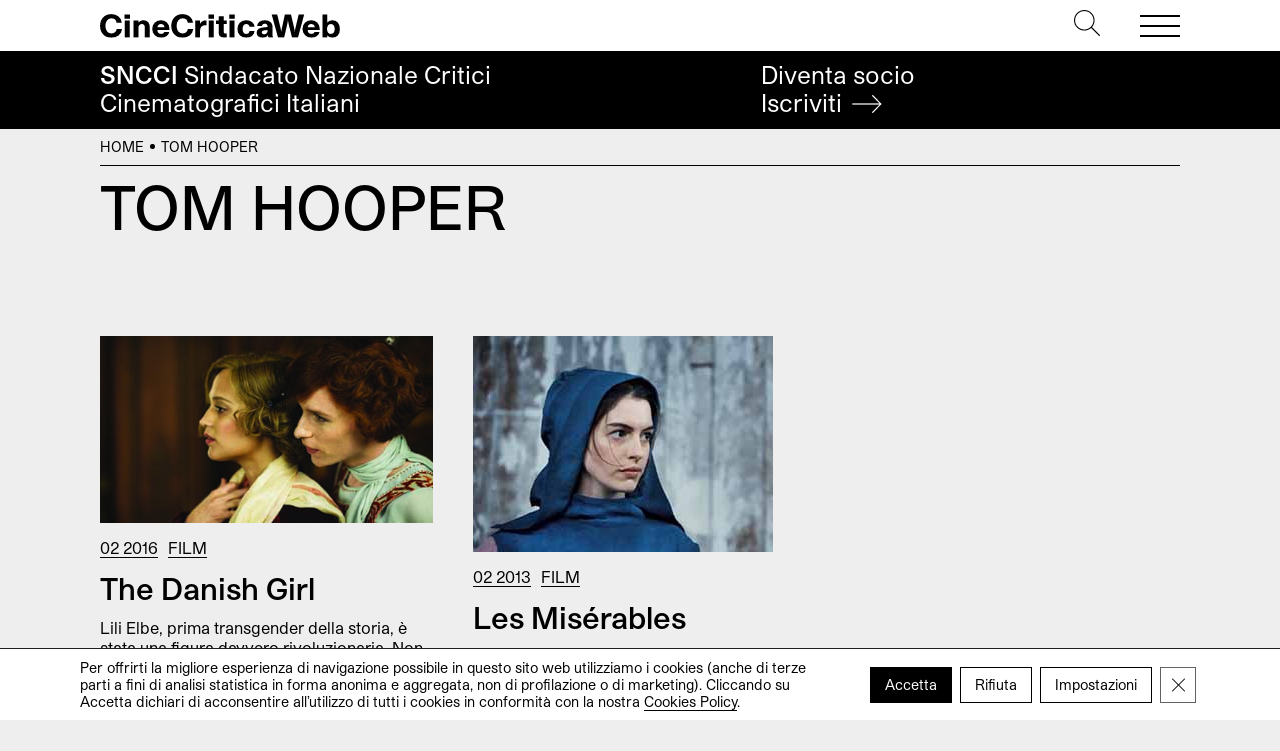

--- FILE ---
content_type: text/html; charset=UTF-8
request_url: https://cinecriticaweb.it/tag/tom-hooper/
body_size: 10310
content:
<!DOCTYPE html>
<html lang="it-IT">
<head>
	<meta charset="UTF-8">
	<meta name="viewport" content="width=device-width, initial-scale=1, shrink-to-fit=no">
	<link rel="profile" href="http://gmpg.org/xfn/11">
	<meta name='robots' content='index, follow, max-image-preview:large, max-snippet:-1, max-video-preview:-1' />
	<style>img:is([sizes="auto" i], [sizes^="auto," i]) { contain-intrinsic-size: 3000px 1500px }</style>
	
	<!-- This site is optimized with the Yoast SEO plugin v24.6 - https://yoast.com/wordpress/plugins/seo/ -->
	<title>Tom Hooper - CineCriticaWeb</title>
	<link rel="canonical" href="https://cinecriticaweb.it/tag/tom-hooper/" />
	<meta property="og:locale" content="it_IT" />
	<meta property="og:type" content="article" />
	<meta property="og:title" content="Tom Hooper - CineCriticaWeb" />
	<meta property="og:url" content="https://cinecriticaweb.it/tag/tom-hooper/" />
	<meta property="og:site_name" content="CineCriticaWeb" />
	<meta name="twitter:card" content="summary_large_image" />
	<meta name="twitter:site" content="@CineCriticaWeb" />
	<script type="application/ld+json" class="yoast-schema-graph">{"@context":"https://schema.org","@graph":[{"@type":"CollectionPage","@id":"https://cinecriticaweb.it/tag/tom-hooper/","url":"https://cinecriticaweb.it/tag/tom-hooper/","name":"Tom Hooper - CineCriticaWeb","isPartOf":{"@id":"https://cinecriticaweb.it/#website"},"primaryImageOfPage":{"@id":"https://cinecriticaweb.it/tag/tom-hooper/#primaryimage"},"image":{"@id":"https://cinecriticaweb.it/tag/tom-hooper/#primaryimage"},"thumbnailUrl":"https://cinecriticaweb.it/wp-content/uploads/2016/02/thedanishgirl1.jpg","breadcrumb":{"@id":"https://cinecriticaweb.it/tag/tom-hooper/#breadcrumb"},"inLanguage":"it-IT"},{"@type":"ImageObject","inLanguage":"it-IT","@id":"https://cinecriticaweb.it/tag/tom-hooper/#primaryimage","url":"https://cinecriticaweb.it/wp-content/uploads/2016/02/thedanishgirl1.jpg","contentUrl":"https://cinecriticaweb.it/wp-content/uploads/2016/02/thedanishgirl1.jpg","width":"450","height":"253"},{"@type":"BreadcrumbList","@id":"https://cinecriticaweb.it/tag/tom-hooper/#breadcrumb","itemListElement":[{"@type":"ListItem","position":1,"name":"Home","item":"https://cinecriticaweb.it/"},{"@type":"ListItem","position":2,"name":"Tom Hooper"}]},{"@type":"WebSite","@id":"https://cinecriticaweb.it/#website","url":"https://cinecriticaweb.it/","name":"CineCriticaWeb","description":"&lt;span&gt;SNCCI&lt;/span&gt; Sindacato Nazionale Critici &lt;br&gt;Cinematografici Italiani","publisher":{"@id":"https://cinecriticaweb.it/#organization"},"potentialAction":[{"@type":"SearchAction","target":{"@type":"EntryPoint","urlTemplate":"https://cinecriticaweb.it/?s={search_term_string}"},"query-input":{"@type":"PropertyValueSpecification","valueRequired":true,"valueName":"search_term_string"}}],"inLanguage":"it-IT"},{"@type":"Organization","@id":"https://cinecriticaweb.it/#organization","name":"SNCCI","url":"https://cinecriticaweb.it/","logo":{"@type":"ImageObject","inLanguage":"it-IT","@id":"https://cinecriticaweb.it/#/schema/logo/image/","url":"https://cinecriticaweb.it/wp-content/uploads/2022/10/logo-cinecriticaweb-studio-pro.svg","contentUrl":"https://cinecriticaweb.it/wp-content/uploads/2022/10/logo-cinecriticaweb-studio-pro.svg","width":1116,"height":113,"caption":"SNCCI"},"image":{"@id":"https://cinecriticaweb.it/#/schema/logo/image/"},"sameAs":["https://www.facebook.com/cinecriticaweb.sncci/","https://x.com/CineCriticaWeb"]}]}</script>
	<!-- / Yoast SEO plugin. -->


<style id='safe-svg-svg-icon-style-inline-css'>
.safe-svg-cover{text-align:center}.safe-svg-cover .safe-svg-inside{display:inline-block;max-width:100%}.safe-svg-cover svg{height:100%;max-height:100%;max-width:100%;width:100%}

</style>
<link rel='stylesheet' id='child-understrap-styles-css' href='https://cinecriticaweb.it/wp-content/themes/ccweb/css/child-theme.min.css' media='all' />
<link rel='stylesheet' id='wpo_min-header-1-css' href='https://cinecriticaweb.it/wp-content/cache/wpo-minify/1765439118/assets/wpo-minify-header-heateor_sss_frontend_css1741157077.min.css' media='all' />
<link rel='stylesheet' id='wpo_min-header-2-css' href='https://cinecriticaweb.it/wp-content/cache/wpo-minify/1765439118/assets/wpo-minify-header-moove_gdpr_frontend1741157026.min.css' media='all' />
<script src="https://cinecriticaweb.it/wp-includes/js/jquery/jquery.min.js" id="jquery-core-js"></script>
<script src="https://cinecriticaweb.it/wp-includes/js/jquery/jquery-migrate.min.js" id="jquery-migrate-js"></script>
<link rel="https://api.w.org/" href="https://cinecriticaweb.it/wp-json/" /><link rel="alternate" title="JSON" type="application/json" href="https://cinecriticaweb.it/wp-json/wp/v2/tags/5892" /><meta name="mobile-web-app-capable" content="yes">
<meta name="apple-mobile-web-app-capable" content="yes">
<meta name="apple-mobile-web-app-title" content="CineCriticaWeb - &lt;span&gt;SNCCI&lt;/span&gt; Sindacato Nazionale Critici &lt;br&gt;Cinematografici Italiani">
<link rel="icon" href="https://cinecriticaweb.it/wp-content/uploads/2022/10/cropped-C-cinecrticaweb-icon-1-32x32.png" sizes="32x32" />
<link rel="icon" href="https://cinecriticaweb.it/wp-content/uploads/2022/10/cropped-C-cinecrticaweb-icon-1-192x192.png" sizes="192x192" />
<link rel="apple-touch-icon" href="https://cinecriticaweb.it/wp-content/uploads/2022/10/cropped-C-cinecrticaweb-icon-1-180x180.png" />
<meta name="msapplication-TileImage" content="https://cinecriticaweb.it/wp-content/uploads/2022/10/cropped-C-cinecrticaweb-icon-1-270x270.png" />
</head>

<body class="archive tag tag-tom-hooper tag-5892 wp-custom-logo wp-embed-responsive hfeed" itemscope itemtype="http://schema.org/WebSite">

<!-- PAGE WRAPPER -->
<div class="site" id="wrapper">

<!-- HEADER -->
<header id="header">
    
	<div class="top">	
        <div class="header">
            <div class="navbar container justify-content-between">   	
                <div class="logo">
                    <h1 itemtype="http://schema.org/Organization">            			             
                        <a href="https://cinecriticaweb.it/" class="wmu-preview-img-link" rel="home"><img width="1116" height="113" src="https://cinecriticaweb.it/wp-content/uploads/2022/10/logo-cinecriticaweb-studio-pro.svg" class="wmu-preview-img" alt="CineCriticaWeb" decoding="async" fetchpriority="high" /></a>          			
                    </h1>        
                </div><!-- .LOGO --> 
                    
                <div class="buttons">
                    <div class="search">
                        <a href="#" type="button" data-toggle="modal" data-target="#search"><svg version="1.1" id="Layer_1" xmlns="http://www.w3.org/2000/svg" xmlns:xlink="http://www.w3.org/1999/xlink" x="0px" y="0px"
	 viewBox="0 0 512 512" style="enable-background:new 0 0 512 512;" xml:space="preserve">	
		<path d="M508.875,493.792L353.089,338.005c32.358-35.927,52.245-83.296,52.245-135.339C405.333,90.917,314.417,0,202.667,0
			S0,90.917,0,202.667s90.917,202.667,202.667,202.667c52.043,0,99.411-19.887,135.339-52.245l155.786,155.786
			c2.083,2.083,4.813,3.125,7.542,3.125c2.729,0,5.458-1.042,7.542-3.125C513.042,504.708,513.042,497.958,508.875,493.792z
			 M202.667,384c-99.979,0-181.333-81.344-181.333-181.333S102.688,21.333,202.667,21.333S384,102.677,384,202.667
			S302.646,384,202.667,384z"/>	
</svg></a>
                    </div><!-- .SEARCH -->                                                                                                                                     	
                    <button class="navbar-toggler" type="button">
                        <span></span>
                        <span></span>
                        <span></span>
                    </button>	               
                </div><!-- .TOP-MENU -->      
            </div><!-- .NAVBAR -->  
            
            <div class="navbar-menu"> 
                <div class="container">
                    <hr>
                    <nav class="row pb-md-4">
                        <div class="col-12 col-md-6 col-lg-3">
                            <ul id="top-uno" class="menu"><li id="menu-item-13320" class="menu-item menu-item-type-post_type menu-item-object-page menu-item-home menu-item-13320"><a href="https://cinecriticaweb.it/">Home</a></li>
</ul>  
                        </div><!-- .COLS --> 
                        <div class="col-12 col-md-6 col-lg-3">
                            <ul id="top-due" class="menu"><li id="menu-item-13321" class="menu-item menu-item-type-taxonomy menu-item-object-category menu-item-13321"><a href="https://cinecriticaweb.it/news/">News</a></li>
<li id="menu-item-13322" class="menu-item menu-item-type-taxonomy menu-item-object-category menu-item-13322"><a href="https://cinecriticaweb.it/film/">Film</a></li>
<li id="menu-item-16389" class="menu-item menu-item-type-post_type menu-item-object-page menu-item-16389"><a href="https://cinecriticaweb.it/film-della-critica-sncci/">Film della critica</a></li>
<li id="menu-item-13324" class="menu-item menu-item-type-taxonomy menu-item-object-category menu-item-13324"><a href="https://cinecriticaweb.it/film/sic-film/">Film della SIC</a></li>
<li id="menu-item-13326" class="menu-item menu-item-type-taxonomy menu-item-object-category menu-item-13326"><a href="https://cinecriticaweb.it/film/festival/">Festival</a></li>
<li id="menu-item-13325" class="menu-item menu-item-type-taxonomy menu-item-object-category menu-item-13325"><a href="https://cinecriticaweb.it/panoramiche/">Panoramiche</a></li>
<li id="menu-item-16201" class="menu-item menu-item-type-post_type menu-item-object-page menu-item-16201"><a href="https://cinecriticaweb.it/archivio-articoli/">Archivio</a></li>
</ul>  
                        </div><!-- .COLS -->
                        <div class="col-12 col-md-6 col-lg-3">
                            <ul id="top-tre" class="menu"><li id="menu-item-13328" class="menu-item menu-item-type-taxonomy menu-item-object-category menu-item-13328"><a href="https://cinecriticaweb.it/cinema-e-storia/">Cinema è Storia</a></li>
<li id="menu-item-13327" class="menu-item menu-item-type-taxonomy menu-item-object-category menu-item-13327"><a href="https://cinecriticaweb.it/la-situazione-critica/">La situazione critica</a></li>
<li id="menu-item-13329" class="menu-item menu-item-type-taxonomy menu-item-object-category menu-item-13329"><a href="https://cinecriticaweb.it/il-cinema-che-verra/">Il cinema che verrà</a></li>
<li id="menu-item-16200" class="menu-item menu-item-type-taxonomy menu-item-object-category menu-item-16200"><a href="https://cinecriticaweb.it/dream-syndicate-podcast/">Podcast</a></li>
<li id="menu-item-13331" class="menu-item menu-item-type-post_type menu-item-object-page menu-item-13331"><a href="https://cinecriticaweb.it/premio-della-critica-sncci-festival-afic/">Premio della critica SNCCI nei festival AFIC</a></li>
<li id="menu-item-14279" class="menu-item menu-item-type-post_type menu-item-object-page menu-item-14279"><a href="https://cinecriticaweb.it/settimana-internazionale-critica/">La SIC</a></li>
<li id="menu-item-22308" class="menu-item menu-item-type-post_type menu-item-object-page menu-item-22308"><a href="https://cinecriticaweb.it/cinecritica-archivio-numeri/">Cinecritica</a></li>
</ul>  
                        </div><!-- .COLS -->
                        <div class="col-12 col-md-6 col-lg-3">
                            <ul id="top-quattro" class="menu"><li id="menu-item-13332" class="menu-item menu-item-type-post_type menu-item-object-page menu-item-13332"><a href="https://cinecriticaweb.it/sindacato-sncci/">About SNCCI</a></li>
<li id="menu-item-16202" class="menu-item menu-item-type-post_type menu-item-object-page menu-item-16202"><a href="https://cinecriticaweb.it/sindacato-sncci/iscrizione/">Iscrizione </a></li>
<li id="menu-item-14196" class="menu-item menu-item-type-post_type menu-item-object-page menu-item-14196"><a href="https://cinecriticaweb.it/partners/">Partners</a></li>
<li id="menu-item-13338" class="menu-item menu-item-type-post_type menu-item-object-page menu-item-13338"><a href="https://cinecriticaweb.it/contatti/">Contatti</a></li>
<li id="menu-item-14200" class="menu-item menu-item-type-post_type menu-item-object-page menu-item-14200"><a href="https://cinecriticaweb.it/sindacato-sncci/trasparenza/">Trasparenza</a></li>
<li id="menu-item-16320" class="menu-item menu-item-type-post_type menu-item-object-page menu-item-16320"><a href="https://cinecriticaweb.it/privacy-policy/">Privacy</a></li>
<li id="menu-item-21563" class="menu-item menu-item-type-post_type menu-item-object-page menu-item-21563"><a href="https://cinecriticaweb.it/area-riservata/">Area Riservata</a></li>
</ul>  
                        </div><!-- .COLS -->
                    </nav><!-- .ROW -->
                    <hr>
                    <section class="search-form">
                        <form role="search" method="get" action="https://cinecriticaweb.it">                     	         	                		
                            <input type="search" id="search-input" autofocus value="" autocomplete="off" name="s"> 
                            <label for="search-input">Cerca</label>  
                            <button>
                                <svg version="1.1" xmlns="http://www.w3.org/2000/svg" xmlns:xlink="http://www.w3.org/1999/xlink" x="0px" y="0px" viewBox="0 0 1000 1000" enable-background="new 0 0 1000 1000" xml:space="preserve">
<g><path d="M690.8,803l-28.5-28.9L933,500L662.3,225.9l28.5-28.9L990,500L690.8,803z"/><path d="M942,520.4H10v-40.8h932V520.4z"/></g>
</svg>	
                            </button>                                   	        	     
                        </form>	
                    </section><!-- .SEARCH FORM -->
                    <hr>
                    <section class="social">
                        <h3>Seguici su</h3>
                        <ul class="social">
	<li>
    	<a href="https://www.facebook.com/cinecriticaweb.sncci" target="_blank"><i>Fb</i><i class="fa fa-facebook" aria-hidden="true"></i></a>  
   	</li>
    <li>
    	<a href="https://www.instagram.com/cinecritica_sncci/" target="_blank"><i>Ig</i><i class="fa fa-instagram" aria-hidden="true"></i></a>  
   	</li>
</ul>             
				
                    </section><!-- .SOCIAL -->
                    <hr>
                    <section class="latest-posts"> 
                        

<h3>Ultimi articoli</h3>
<ul>             	
	        
    <li> 				               
        <h4>
            <a href="https://cinecriticaweb.it/film/l-agente-segreto/">
                L&#8217;agente segreto                         
            </a>
        </h4>                
        <span class="text-uppercase"><a href="https://cinecriticaweb.it/film/" rel="category tag">Film</a>, <a href="https://cinecriticaweb.it/film/film-della-critica/" rel="category tag">Film della Critica</a></span> 
     </li>      
             
    <li> 				               
        <h4>
            <a href="https://cinecriticaweb.it/news/aldo-tassone/">
                In ricordo di Aldo Tassone                         
            </a>
        </h4>                
        <span class="text-uppercase"><a href="https://cinecriticaweb.it/news/" rel="category tag">News</a></span> 
     </li>      
             
    <li> 				               
        <h4>
            <a href="https://cinecriticaweb.it/film/divine-comedy/">
                Divine Comedy                         
            </a>
        </h4>                
        <span class="text-uppercase"><a href="https://cinecriticaweb.it/film/" rel="category tag">Film</a></span> 
     </li>      
             
    <li> 				               
        <h4>
            <a href="https://cinecriticaweb.it/film/qualcuno-volo-sul-nido-del-cuculo/">
                Qualcuno volò sul nido del cuculo                         
            </a>
        </h4>                
        <span class="text-uppercase"><a href="https://cinecriticaweb.it/film/" rel="category tag">Film</a></span> 
     </li>      
      </ul>
 
 

 	                    </section>              
                </div> <!-- .CONTAINER -->  
            </div><!-- .NAVBAR-MENU --> 
        </div><!-- .HEADER --> 
    </div><!-- .TOP --> 
    
   	<div class="bottom">
   		<div class="claim container"> 
        	<h2><span>SNCCI</span> Sindacato Nazionale Critici <br>Cinematografici Italiani</h2>
            <a href="https://cinecriticaweb.it/sindacato-sncci/iscrizione/" class="cta">
           		Diventa socio<br>
                <span>Iscriviti <svg version="1.1" xmlns="http://www.w3.org/2000/svg" xmlns:xlink="http://www.w3.org/1999/xlink" x="0px" y="0px" viewBox="0 0 1000 1000" enable-background="new 0 0 1000 1000" xml:space="preserve">
<g><path d="M690.8,803l-28.5-28.9L933,500L662.3,225.9l28.5-28.9L990,500L690.8,803z"/><path d="M942,520.4H10v-40.8h932V520.4z"/></g>
</svg> </span>               
            </a>
        </div><!-- .CLAIM -->
   	</div><!-- .BOTTOM -->
    
</header><!-- END HEADER -->

<!-- MAIN CONTENT -->
<main class="site-main" id="main">

<aside id="breadcrumbs">
	<div class="container aria-label="breadcrumbs" role="navigation">
   		<p><span><span><a href="https://cinecriticaweb.it/">Home</a></span> <i></i> <span class="breadcrumb_last" aria-current="page">Tom Hooper</span></span></p>	         	
    </div>	
</aside>

<!-- INTRO -->
<header>
	<div class="container pt-1 pb-4 pb-md-5 pb-xl-7">
    	<h1 class="entry-title">        	
        	Tom Hooper	
        </h1>   		                     
	</div><!-- .CONTAINER -->
</header>


<!-- POSTS -->
<div class="container pb-2 pb-md-4">
	<div class="row">   	
    
		   
     		
        	
            
        <!-- ARTICLE -->
        
<div class="col-12 col-md-4 pb-4 pb-md-5">
    <article id="post-9093">
                <figure>							
            <a href="https://cinecriticaweb.it/film/the-danish-girl/">
                <img width="450" height="253" src="https://cinecriticaweb.it/wp-content/uploads/2016/02/thedanishgirl1.jpg" class="attachment-large size-large wp-post-image" alt="" decoding="async" srcset="https://cinecriticaweb.it/wp-content/uploads/2016/02/thedanishgirl1.jpg 450w, https://cinecriticaweb.it/wp-content/uploads/2016/02/thedanishgirl1-300x168.jpg 300w" sizes="(max-width: 450px) 100vw, 450px" />				
            </a>
        </figure>
         
        <div class="post-category">
            <a href="https://cinecriticaweb.it/2016/"><time datetime="2016-02-21T12:30:57+01:00">02 2016</time></a><a href="https://cinecriticaweb.it/film/" rel="category tag">Film</a>        </div>                       
        <h3 class="post-title">
            <a href="https://cinecriticaweb.it/film/the-danish-girl/">                    	
            The Danish Girl                         
            </a>
        </h3>
        <p>Lili Elbe, prima transgender della storia, è stata una figura davvero rivoluzionaria. Non necessariamente trasgressiva, perché ha compiuto le sue scelte non guidata dal desiderio di stupire o infrangere le...</p>                
    </article>
</div>            
        	
            
        <!-- ARTICLE -->
        
<div class="col-12 col-md-4 pb-4 pb-md-5">
    <article id="post-5997">
                <figure>							
            <a href="https://cinecriticaweb.it/film/les-miserables/">
                <img width="300" height="216" src="https://cinecriticaweb.it/wp-content/uploads/2013/02/Hopper-Les-Miserables.jpg" class="attachment-large size-large wp-post-image" alt="" decoding="async" />				
            </a>
        </figure>
         
        <div class="post-category">
            <a href="https://cinecriticaweb.it/2013/"><time datetime="2013-02-01T10:53:50+01:00">02 2013</time></a><a href="https://cinecriticaweb.it/film/" rel="category tag">Film</a>        </div>                       
        <h3 class="post-title">
            <a href="https://cinecriticaweb.it/film/les-miserables/">                    	
            Les Misérables                         
            </a>
        </h3>
        <p>Con che spirito si può affrontare la trasposizione cinematografica di quello che, a tutt&#8217;oggi, resta il musical più visto nella storia del genere? Difficile non esserne intimiditi, anche se &#8211;...</p>                
    </article>
</div>            
         
             
     
	</div><!-- .ROW -->    
</div><!-- .CONTAINER -->


<!-- PAGINATION -->
      
  
 

 <!-- EXTRA CONTENT -->
 <!-- APPROFONDIMENTI -->

<section id="focus" class="pb-4 pb-md-6 pb-lg-7">
	<div class="container">
    	<hr>
    	<h2 class="mb-2 mb-md-4">Approfondimenti</h2>
    	<div class="row">
        	         	
            <div class="col-12 col-md-6 col-lg-3 pb-2 pb-lg-0">
    <article id="post-12008">              
        <h3>
            <a href="https://cinecriticaweb.it/film/saggi/la-percezione-dello-sguardo/" class="circle">                    	
            In epoche di addizioni, dove l'accumulo è l'unico fine apparentemente perseguibile, scegliere di sottrarre è impresa ardua, destinata a pochi coraggiosi.                         
            </a>
        </h3>                        
    </article>
</div>                        
                     	
            <div class="col-12 col-md-6 col-lg-3 pb-2 pb-lg-0">
    <article id="post-11975">              
        <h3>
            <a href="https://cinecriticaweb.it/film/saggi/lavorare-stanca-non-lavorare-uccide-il-giordano-bruno-di-montaldo/" class="circle">                    	
            Tra marzo e aprile 2020 a Bari sarebbero stati ricordati Vito Attolini e Alfonso Marrese. E si sarebbe proiettato il Giordano Bruno di Giuliano Montaldo.                         
            </a>
        </h3>                        
    </article>
</div>                        
                     	
            <div class="col-12 col-md-6 col-lg-3 pb-2 pb-lg-0">
    <article id="post-11966">              
        <h3>
            <a href="https://cinecriticaweb.it/il-cinema-che-verra/il-bisogno-primario-di-cinema-di-qualita/" class="circle">                    	
            Nel cuore della crisi provocata dall'incedere della pandemia il cinema ha dimostrato di essere ancora nonostante tutto terreno di dibattito.                         
            </a>
        </h3>                        
    </article>
</div>                        
                     	
            <div class="col-12 col-md-6 col-lg-3 pb-2 pb-lg-0">
    <article id="post-11962">              
        <h3>
            <a href="https://cinecriticaweb.it/il-cinema-che-verra/di-decreti-e-riaperture/" class="circle">                    	
            A seguito del DPCM in cui è stata annunciata la riapertura “possibile” delle sale si è scatenato un gran dibattito online tra favorevoli e contrari.                         
            </a>
        </h3>                        
    </article>
</div>                        
                    
        </div><!-- .ROW -->
    </div><!-- .CONTAINER -->
</section>

 
 


</main><!-- END MAIN CONTENT -->

<!-- SITE FOOTER -->
<footer id="footer">
	<div class="container pb-4 pb-md-6">
    	<hr>
    	<div class="row">
        	<div class="col-12 col-md-6 col-lg-3  pb-1 pb-lg-0">
            	 <small>&copy; CineCriticaWeb</small>
            </div>
            <div class="col-12 col-md-6 col-lg-3  pb-1 pb-lg-0">
            	 <nav>
                 	<ul id="top-due" class="menu"><li class="menu-item menu-item-type-taxonomy menu-item-object-category menu-item-13321"><a href="https://cinecriticaweb.it/news/">News</a></li>
<li class="menu-item menu-item-type-taxonomy menu-item-object-category menu-item-13322"><a href="https://cinecriticaweb.it/film/">Film</a></li>
<li class="menu-item menu-item-type-post_type menu-item-object-page menu-item-16389"><a href="https://cinecriticaweb.it/film-della-critica-sncci/">Film della critica</a></li>
<li class="menu-item menu-item-type-taxonomy menu-item-object-category menu-item-13324"><a href="https://cinecriticaweb.it/film/sic-film/">Film della SIC</a></li>
<li class="menu-item menu-item-type-taxonomy menu-item-object-category menu-item-13326"><a href="https://cinecriticaweb.it/film/festival/">Festival</a></li>
<li class="menu-item menu-item-type-taxonomy menu-item-object-category menu-item-13325"><a href="https://cinecriticaweb.it/panoramiche/">Panoramiche</a></li>
<li class="menu-item menu-item-type-post_type menu-item-object-page menu-item-16201"><a href="https://cinecriticaweb.it/archivio-articoli/">Archivio</a></li>
</ul> 
                 </nav>
            </div>
            <div class="col-12 col-md-6 col-lg-3 pb-1 pb-md-0">
            	 <nav>
                 	<ul id="top-tre" class="menu"><li class="menu-item menu-item-type-taxonomy menu-item-object-category menu-item-13328"><a href="https://cinecriticaweb.it/cinema-e-storia/">Cinema è Storia</a></li>
<li class="menu-item menu-item-type-taxonomy menu-item-object-category menu-item-13327"><a href="https://cinecriticaweb.it/la-situazione-critica/">La situazione critica</a></li>
<li class="menu-item menu-item-type-taxonomy menu-item-object-category menu-item-13329"><a href="https://cinecriticaweb.it/il-cinema-che-verra/">Il cinema che verrà</a></li>
<li class="menu-item menu-item-type-taxonomy menu-item-object-category menu-item-16200"><a href="https://cinecriticaweb.it/dream-syndicate-podcast/">Podcast</a></li>
<li class="menu-item menu-item-type-post_type menu-item-object-page menu-item-13331"><a href="https://cinecriticaweb.it/premio-della-critica-sncci-festival-afic/">Premio della critica SNCCI nei festival AFIC</a></li>
<li class="menu-item menu-item-type-post_type menu-item-object-page menu-item-14279"><a href="https://cinecriticaweb.it/settimana-internazionale-critica/">La SIC</a></li>
<li class="menu-item menu-item-type-post_type menu-item-object-page menu-item-22308"><a href="https://cinecriticaweb.it/cinecritica-archivio-numeri/">Cinecritica</a></li>
</ul> 
                 </nav>
            </div>
            <div class="col-12 col-md-6 col-lg-3">
            	 <nav>
                 	<ul id="footer-quattro" class="menu"><li id="menu-item-13394" class="menu-item menu-item-type-post_type menu-item-object-page menu-item-13394"><a href="https://cinecriticaweb.it/sindacato-sncci/">About SNCCI</a></li>
<li id="menu-item-14202" class="menu-item menu-item-type-post_type menu-item-object-page menu-item-14202"><a href="https://cinecriticaweb.it/sindacato-sncci/iscrizione/">Diventa socio</a></li>
<li id="menu-item-13398" class="menu-item menu-item-type-post_type menu-item-object-page menu-item-13398"><a href="https://cinecriticaweb.it/contatti/">Contatti</a></li>
<li id="menu-item-13399" class="menu-item menu-item-type-post_type menu-item-object-page menu-item-13399"><a href="https://cinecriticaweb.it/privacy-policy/">Privacy</a></li>
<li id="menu-item-13402" class="menu-item menu-item-type-post_type menu-item-object-page menu-item-13402"><a href="https://cinecriticaweb.it/cookies-policy/">Cookies</a></li>
<li id="menu-item-21564" class="menu-item menu-item-type-post_type menu-item-object-page menu-item-21564"><a href="https://cinecriticaweb.it/area-riservata/">Area Riservata</a></li>
</ul> 
                 </nav>
            </div>
           <div class="col-12 col-md-6 col-lg-3 offset-lg-3 mt-2 mt-md-4 d-flex"> 
           		<h6>Seguici</h6>
				<ul class="social">
	<li>
    	<a href="https://www.facebook.com/cinecriticaweb.sncci" target="_blank"><i>Fb</i><i class="fa fa-facebook" aria-hidden="true"></i></a>  
   	</li>
    <li>
    	<a href="https://www.instagram.com/cinecritica_sncci/" target="_blank"><i>Ig</i><i class="fa fa-instagram" aria-hidden="true"></i></a>  
   	</li>
</ul>             
	           </div>
           <div class="col-12 col-md-6 col-lg-3 mt-2 mt-md-4 d-flex"> 
           		<h6>Realizzato dal Sindacato Nazionale Critici Cinematografici Italiani</h6>
				<a href="https://cinecriticaweb.it/"><svg version="1.0" xmlns="http://www.w3.org/2000/svg"
 width="311.000000pt" height="108.000000pt" viewBox="0 0 311.000000 108.000000"
 preserveAspectRatio="xMidYMid meet">

<g transform="translate(0.000000,108.000000) scale(0.100000,-0.100000)"
fill="#000000" stroke="none">
<path d="M183 1066 c-60 -19 -109 -52 -132 -90 -30 -48 -46 -170 -32 -248 17
-101 49 -139 191 -238 139 -96 160 -123 160 -205 0 -58 -21 -95 -54 -95 -39 0
-46 18 -46 117 l0 93 -127 0 -126 0 7 -100 c7 -120 25 -169 77 -214 114 -98
362 -92 464 9 44 45 59 113 53 242 -8 162 -37 205 -226 327 -53 34 -103 70
-111 80 -22 27 -26 111 -7 141 18 27 47 33 64 12 6 -7 12 -42 14 -77 l3 -65
123 -3 122 -3 0 63 c-1 146 -44 213 -158 248 -74 23 -195 26 -259 6z"/>
<path d="M1575 1063 c-70 -25 -117 -64 -151 -125 l-29 -53 0 -325 c0 -363 5
-399 68 -462 124 -124 406 -106 506 33 35 47 53 141 49 244 l-3 70 -130 0
-130 0 -3 -114 c-1 -64 -8 -121 -14 -128 -13 -16 -50 -17 -66 -1 -16 16 -17
660 -2 689 12 22 52 25 68 6 7 -8 13 -69 14 -148 l3 -134 130 0 130 0 3 90 c6
195 -30 282 -142 340 -51 25 -71 30 -155 32 -73 3 -108 -1 -146 -14z"/>
<path d="M2292 1061 c-70 -24 -121 -67 -152 -127 -25 -48 -25 -51 -28 -344 -4
-393 9 -459 106 -521 63 -40 112 -52 207 -52 128 1 234 54 279 141 21 40 38
155 34 228 l-3 59 -130 0 -130 0 -5 -115 c-3 -63 -9 -121 -13 -127 -5 -7 -19
-13 -31 -13 -50 0 -51 9 -51 360 0 350 1 360 50 360 38 0 44 -20 47 -161 l3
-134 130 0 130 0 3 80 c6 167 -28 275 -106 329 -81 56 -237 73 -340 37z"/>
<path d="M700 551 l0 -510 105 -3 c58 -2 109 -2 113 -1 4 2 6 102 4 223 -1
121 1 220 5 220 4 0 28 -71 52 -158 25 -86 54 -185 66 -220 l21 -63 114 0 115
0 3 510 2 511 -110 0 -110 0 0 -227 c0 -125 -4 -223 -8 -217 -5 5 -39 107 -77
227 l-69 217 -113 0 -113 0 0 -509z"/>
<path d="M2832 549 l3 -510 130 0 130 0 3 510 2 511 -135 0 -135 0 2 -511z"/>
</g>
</svg></a>
           </div>  
           <div class="col-12 col-md-6 col-lg-3 mt-2 mt-md-4 d-flex"> 
           		<h6>Con il contributo di</h6>
				<a href="https://www.beniculturali.it/" target="_blank"><img class="wmu-preview-img" src="https://cinecriticaweb.it/wp-content/themes/ccweb/img/logoDGC_MiC2021_Nero.png" alt="Ministero della Cultura" /></a>
           </div>          	
        </div><!-- .ROW -->
    </div><!-- .CONTAINER -->
    <div class="container">
    	<hr> 
    	<div class="pb-1 crediti">   	    	
      		<p>SNCCI Sindacato Nazionale Critici Cinematografici Italiani — P.iva 11951531000 — Sede Piazzale Flaminio 19 00196 Roma — <a href="mailto:redazionecinecriticaweb@gmail.com">redazionecinecriticaweb@gmail.com</a></p>
        	<a href="https://chconte.eu" target="_blank">Credits</a>  
        </div><!-- .INFO -->     
    </div><!-- .CONTAINER -->
        
</footer><!-- END SITE FOOTER -->

</div><!-- END PAGE WRAPPER -->


  <!--copyscapeskip-->
  <aside id="moove_gdpr_cookie_info_bar" class="moove-gdpr-info-bar-hidden moove-gdpr-align-center moove-gdpr-light-scheme gdpr_infobar_postion_bottom" aria-label="GDPR Cookie Banner" style="display: none;">
    <div class="moove-gdpr-info-bar-container">
      <div class="moove-gdpr-info-bar-content">
        
<div class="moove-gdpr-cookie-notice">
  <p>Per offrirti la migliore esperienza di navigazione possibile in questo sito web utilizziamo i cookies (anche di terze parti a fini di analisi statistica in forma anonima e aggregata, non di profilazione o di marketing). Cliccando su Accetta dichiari di acconsentire all’utilizzo di tutti i cookies in conformità con la nostra <a href="https://cinecriticaweb.it/cookies-policy/">Cookies Policy</a>.</p>
				<button class="moove-gdpr-infobar-close-btn gdpr-content-close-btn" aria-label="Close GDPR Cookie Banner">
					<span class="gdpr-sr-only">Close GDPR Cookie Banner</span>
					<i class="moovegdpr-arrow-close"></i>
				</button>
			</div>
<!--  .moove-gdpr-cookie-notice -->        
<div class="moove-gdpr-button-holder">
		  <button class="mgbutton moove-gdpr-infobar-allow-all gdpr-fbo-0" aria-label="Accetta" >Accetta</button>
	  				<button class="mgbutton moove-gdpr-infobar-reject-btn gdpr-fbo-1 "  aria-label="Rifiuta">Rifiuta</button>
							<button class="mgbutton moove-gdpr-infobar-settings-btn change-settings-button gdpr-fbo-2" data-href="#moove_gdpr_cookie_modal" aria-label="Impostazioni">Impostazioni</button>
							<button class="moove-gdpr-infobar-close-btn gdpr-fbo-3" aria-label="Close GDPR Cookie Banner" >
					<span class="gdpr-sr-only">Close GDPR Cookie Banner</span>
					<i class="moovegdpr-arrow-close"></i>
				</button>
			</div>
<!--  .button-container -->      </div>
      <!-- moove-gdpr-info-bar-content -->
    </div>
    <!-- moove-gdpr-info-bar-container -->
  </aside>
  <!-- #moove_gdpr_cookie_info_bar -->
  <!--/copyscapeskip-->
<script src="https://cinecriticaweb.it/wp-content/themes/ccweb/js/child-theme.min.js" id="child-understrap-scripts-js"></script>
<script src="https://cinecriticaweb.it/wp-content/cache/wpo-minify/1765439118/assets/wpo-minify-footer-custom1671170957.min.js" id="wpo_min-footer-1-js"></script>
<script src="https://cinecriticaweb.it/wp-content/cache/wpo-minify/1765439118/assets/wpo-minify-footer-heateor_sss_sharing_js1741157077.min.js" id="wpo_min-footer-2-js"></script>
<script id="wpo_min-footer-3-js-extra">
var moove_frontend_gdpr_scripts = {"ajaxurl":"https:\/\/cinecriticaweb.it\/wp-admin\/admin-ajax.php","post_id":"9093","plugin_dir":"https:\/\/cinecriticaweb.it\/wp-content\/plugins\/gdpr-cookie-compliance","show_icons":"all","is_page":"","ajax_cookie_removal":"false","strict_init":"2","enabled_default":{"third_party":0,"advanced":0},"geo_location":"false","force_reload":"true","is_single":"","hide_save_btn":"false","current_user":"0","cookie_expiration":"180","script_delay":"2000","close_btn_action":"2","close_btn_rdr":"","scripts_defined":"{\"cache\":true,\"header\":\"\",\"body\":\"\",\"footer\":\"\",\"thirdparty\":{\"header\":\"\\t\\t\\t\\t<!-- Google tag (gtag.js) - Google Analytics 4 -->\\n\\t\\t\\t\\t<script data-gdpr src=\\\"https:\\\/\\\/www.googletagmanager.com\\\/gtag\\\/js?id=G-JVZ9VVMSQG\\\" data-type=\\\"gdpr-integration\\\"><\\\/script>\\n\\t\\t\\t\\t<script data-gdpr data-type=\\\"gdpr-integration\\\">\\n\\t\\t\\t\\t  window.dataLayer = window.dataLayer || [];\\n\\t\\t\\t\\t  function gtag(){dataLayer.push(arguments);}\\n\\t\\t\\t\\t  gtag('js', new Date());\\n\\n\\t\\t\\t\\t  gtag('config', 'G-JVZ9VVMSQG');\\n\\t\\t\\t\\t<\\\/script>\\n\\t\\t\\t\\t\",\"body\":\"\",\"footer\":\"\"},\"advanced\":{\"header\":\"\",\"body\":\"\",\"footer\":\"\"}}","gdpr_scor":"true","wp_lang":"","wp_consent_api":"false"};
</script>
<script src="https://cinecriticaweb.it/wp-content/cache/wpo-minify/1765439118/assets/wpo-minify-footer-moove_gdpr_frontend1741157026.min.js" id="wpo_min-footer-3-js"></script>

    
  <!--copyscapeskip-->
  <!-- V2 -->
  <div id="moove_gdpr_cookie_modal" class="gdpr_lightbox-hide" role="complementary" aria-label="Schermata impostazioni GDPR">
    <div class="moove-gdpr-modal-content moove-clearfix logo-position-left moove_gdpr_modal_theme_v2">
              <button class="moove-gdpr-modal-close" aria-label="Close GDPR Cookie Settings">
          <span class="gdpr-sr-only">Close GDPR Cookie Settings</span>
          <span class="gdpr-icon moovegdpr-arrow-close"></span>
        </button>
            <div class="moove-gdpr-modal-left-content">
        <ul id="moove-gdpr-menu">
          
<li class="menu-item-on menu-item-privacy_overview menu-item-selected">
  <button data-href="#privacy_overview" class="moove-gdpr-tab-nav" aria-label="Cookies">
    <span class="gdpr-nav-tab-title">Cookies</span>
  </button>
</li>

  <li class="menu-item-strict-necessary-cookies menu-item-off">
    <button data-href="#strict-necessary-cookies" class="moove-gdpr-tab-nav" aria-label="Cookies tecnici e funzionali">
      <span class="gdpr-nav-tab-title">Cookies tecnici e funzionali</span>
    </button>
  </li>


  <li class="menu-item-off menu-item-third_party_cookies">
    <button data-href="#third_party_cookies" class="moove-gdpr-tab-nav" aria-label="Cookies analitici">
      <span class="gdpr-nav-tab-title">Cookies analitici</span>
    </button>
  </li>


  <li class="menu-item-moreinfo menu-item-off">
    <button data-href="#cookie_policy_modal" class="moove-gdpr-tab-nav" aria-label="Cookies Policy">
      <span class="gdpr-nav-tab-title">Cookies Policy</span>
    </button>
  </li>
        </ul>
      </div>
      <!--  .moove-gdpr-modal-left-content -->
    
      <div class="moove-gdpr-modal-right-content">
          <div class="moove-gdpr-modal-title"> 
            <div>
              <span class="tab-title">Cookies</span>
            </div>
            
<div class="moove-gdpr-company-logo-holder">
  <img src="https://cinecriticaweb.it/wp-content/uploads/2022/10/C-cinecrticaweb-icon-300x300.png" alt="CineCriticaWeb icon"   width="300"  height="300"  class="img-responsive" />
</div>
<!--  .moove-gdpr-company-logo-holder -->          </div>
          <!-- .moove-gdpr-modal-ritle -->
          <div class="main-modal-content">

            <div class="moove-gdpr-tab-content">
              
<div id="privacy_overview" class="moove-gdpr-tab-main">
    <div class="moove-gdpr-tab-main-content">
  	<p>Per offrirti la migliore esperienza di navigazione possibile in questo sito web utilizziamo cookies tecnici, funzionali e analitici (a fini statistici, non di profilazione o di marketing).</p>
  	  </div>
  <!--  .moove-gdpr-tab-main-content -->

</div>
<!-- #privacy_overview -->              
  <div id="strict-necessary-cookies" class="moove-gdpr-tab-main" >
    <span class="tab-title">Cookies tecnici e funzionali</span>
    <div class="moove-gdpr-tab-main-content">
      <p>I cookies tecnici sono strettamente necessari per il funzionamento del sito e dei servizi proposti. Consentono inoltre di salvare le preferenze per le impostazioni dei cookies e la lingua preferita. Questi cookies sono sempre attivati e non richiedono alcun consenso preventivo al loro uso.</p>
      <div class="moove-gdpr-status-bar gdpr-checkbox-disabled checkbox-selected">
        <div class="gdpr-cc-form-wrap">
          <div class="gdpr-cc-form-fieldset">
            <label class="cookie-switch" for="moove_gdpr_strict_cookies">    
              <span class="gdpr-sr-only">Abilita o Disabilita i Cookie</span>        
              <input type="checkbox" aria-label="Cookies tecnici e funzionali" disabled checked="checked"  value="check" name="moove_gdpr_strict_cookies" id="moove_gdpr_strict_cookies">
              <span class="cookie-slider cookie-round" data-text-enable="Attivati" data-text-disabled="Disattivati"></span>
            </label>
          </div>
          <!-- .gdpr-cc-form-fieldset -->
        </div>
        <!-- .gdpr-cc-form-wrap -->
      </div>
      <!-- .moove-gdpr-status-bar -->
                                              
    </div>
    <!--  .moove-gdpr-tab-main-content -->
  </div>
  <!-- #strict-necesarry-cookies -->
              
  <div id="third_party_cookies" class="moove-gdpr-tab-main" >
    <span class="tab-title">Cookies analitici</span>
    <div class="moove-gdpr-tab-main-content">
      <p>I cookies non tecnici sono cookies di terze parti, ovvero cookies installati da un dominio o sito web distinto da questo. Questi cookies vengono implementati tramite i tag di terze parti e sono utilizzati per finalità proprie di dette parti terze. In particolare questo sito utilizza GA4, un servizio fornito da Google Inc., per analizzare esclusivamente gli accessi/le visite al sito, a scopi statistici e non anche di profilazione o di marketing, e studiare il comportamento dei visitatori. Per maggiori informazioni: <a href="https://policies.google.com/technologies/cookies?hl=it" target="_blank" rel="noopener">Cookies Policy di Google.</a></p>
      <div class="moove-gdpr-status-bar">
        <div class="gdpr-cc-form-wrap">
          <div class="gdpr-cc-form-fieldset">
            <label class="cookie-switch" for="moove_gdpr_performance_cookies">    
              <span class="gdpr-sr-only">Abilita o Disabilita i Cookie</span>     
              <input type="checkbox" aria-label="Cookies analitici" value="check" name="moove_gdpr_performance_cookies" id="moove_gdpr_performance_cookies" >
              <span class="cookie-slider cookie-round" data-text-enable="Attivati" data-text-disabled="Disattivati"></span>
            </label>
          </div>
          <!-- .gdpr-cc-form-fieldset -->
        </div>
        <!-- .gdpr-cc-form-wrap -->
      </div>
      <!-- .moove-gdpr-status-bar -->
              <div class="moove-gdpr-strict-secondary-warning-message" style="margin-top: 10px; display: none;">
          <p>Attiva i cookie strettamente necessari così da poter salvare le tue preferenze!</p>
        </div>
        <!--  .moove-gdpr-tab-main-content -->
             
    </div>
    <!--  .moove-gdpr-tab-main-content -->
  </div>
  <!-- #third_party_cookies -->
              
              
  <div id="cookie_policy_modal" class="moove-gdpr-tab-main" >
    <span class="tab-title">Cookies Policy</span>
    <div class="moove-gdpr-tab-main-content">
      <p>Per leggere l'informativa completa sui cookies e il loro uso da parte di questo sito: <a href="https://cinecriticaweb.it/cookies-policy/" target="_blank" rel="noopener">Cookies Policy</a>.</p>
       
    </div>
    <!--  .moove-gdpr-tab-main-content -->
  </div>
            </div>
            <!--  .moove-gdpr-tab-content -->
          </div>
          <!--  .main-modal-content -->
          <div class="moove-gdpr-modal-footer-content">
            <div class="moove-gdpr-button-holder">
			  		<button class="mgbutton moove-gdpr-modal-allow-all button-visible" aria-label="Attiva tutti">Attiva tutti</button>
		  					<button class="mgbutton moove-gdpr-modal-save-settings button-visible" aria-label="Salva">Salva</button>
				</div>
<!--  .moove-gdpr-button-holder -->            
<div class="moove-gdpr-branding-cnt">
  </div>
<!--  .moove-gdpr-branding -->          </div>
          <!--  .moove-gdpr-modal-footer-content -->
      </div>
      <!--  .moove-gdpr-modal-right-content -->

      <div class="moove-clearfix"></div>

    </div>
    <!--  .moove-gdpr-modal-content -->
  </div>
  <!-- #moove_gdpr_cookie_modal -->
  <!--/copyscapeskip-->
<script>!function(e){"use strict";var t=function(t,n,o,r){function i(e){return l.body?e():void setTimeout(function(){i(e)})}function d(){s.addEventListener&&s.removeEventListener("load",d),s.media=o||"all"}var a,l=e.document,s=l.createElement("link");if(n)a=n;else{var f=(l.body||l.getElementsByTagName("head")[0]).childNodes;a=f[f.length-1]}var u=l.styleSheets;if(r)for(var c in r)r.hasOwnProperty(c)&&s.setAttribute(c,r[c]);s.rel="stylesheet",s.href=t,s.media="only x",i(function(){a.parentNode.insertBefore(s,n?a:a.nextSibling)});var v=function(e){for(var t=s.href,n=u.length;n--;)if(u[n].href===t)return e();setTimeout(function(){v(e)})};return s.addEventListener&&s.addEventListener("load",d),s.onloadcssdefined=v,v(d),s};"undefined"!=typeof exports?exports.loadCSS=t:e.loadCSS=t}("undefined"!=typeof global?global:this);</script>

</body>

</html>

